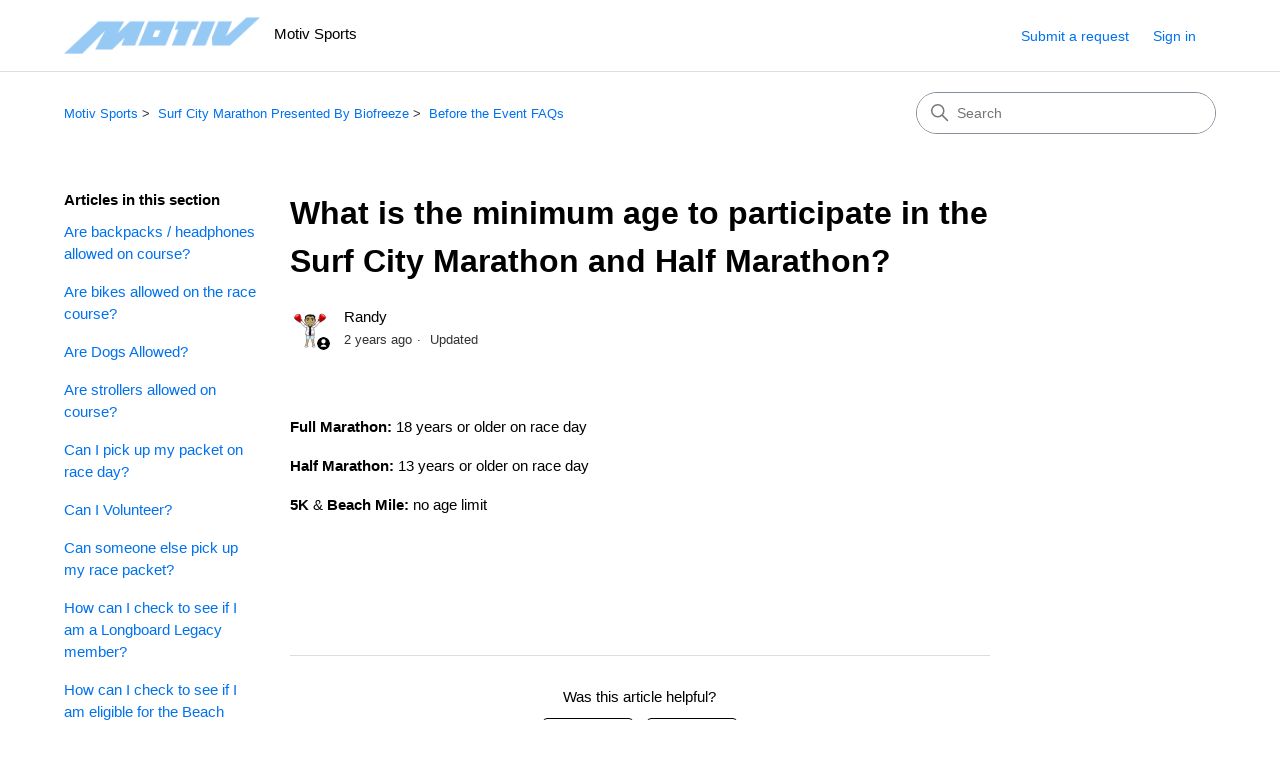

--- FILE ---
content_type: text/html; charset=utf-8
request_url: https://motivsports1.zendesk.com/hc/en-us/articles/360021036152-What-is-the-minimum-age-to-participate-in-the-Surf-City-Marathon-and-Half-Marathon
body_size: 6608
content:
<!DOCTYPE html>
<html dir="ltr" lang="en-US">
<head>
  <meta charset="utf-8" />
  <!-- v26831 -->


  <title>What is the minimum age to participate in the Surf City Marathon and Half Marathon? &ndash; Motiv Sports</title>

  

  <meta name="description" content="Full Marathon: 18 years or older on race day Half Marathon: 13 years or older on race day 5K &amp; Beach Mile: no age limit" /><meta property="og:image" content="https://motivsports1.zendesk.com/hc/theming_assets/01K7MMPR6XXZ26HRZTBVJMZNHP" />
<meta property="og:type" content="website" />
<meta property="og:site_name" content="Motiv Sports" />
<meta property="og:title" content="What is the minimum age to participate in the Surf City Marathon and Half Marathon?" />
<meta property="og:description" content="Full Marathon: 18 years or older on race day
Half Marathon: 13 years or older on race day
5K &amp; Beach Mile: no age limit
 
 " />
<meta property="og:url" content="https://motivsports1.zendesk.com/hc/en-us/articles/360021036152-What-is-the-minimum-age-to-participate-in-the-Surf-City-Marathon-and-Half-Marathon" />
<link rel="canonical" href="https://motivsports1.zendesk.com/hc/en-us/articles/360021036152-What-is-the-minimum-age-to-participate-in-the-Surf-City-Marathon-and-Half-Marathon">
<link rel="alternate" hreflang="en-us" href="https://motivsports1.zendesk.com/hc/en-us/articles/360021036152-What-is-the-minimum-age-to-participate-in-the-Surf-City-Marathon-and-Half-Marathon">
<link rel="alternate" hreflang="x-default" href="https://motivsports1.zendesk.com/hc/en-us/articles/360021036152-What-is-the-minimum-age-to-participate-in-the-Surf-City-Marathon-and-Half-Marathon">

  <link rel="stylesheet" href="//static.zdassets.com/hc/assets/application-f34d73e002337ab267a13449ad9d7955.css" media="all" id="stylesheet" />
  <link rel="stylesheet" type="text/css" href="/hc/theming_assets/2217360/360000128751/style.css?digest=45255444139547">

  <link rel="icon" type="image/x-icon" href="/hc/theming_assets/01K7MMQDJZEA9ES05PD48NV2GT">

    

  <meta content="width=device-width, initial-scale=1.0" name="viewport" />
<!-- Make the translated search clear button label available for use in JS -->
<!-- See buildClearSearchButton() in script.js -->
<script type="text/javascript">window.searchClearButtonLabelLocalized = "Clear search";</script>
<script type="text/javascript">
  // Load ES module polyfill only for browsers that don't support ES modules
  if (!(HTMLScriptElement.supports && HTMLScriptElement.supports('importmap'))) {
    document.write('<script async src="/hc/theming_assets/01J914ZPSR3M7PD3TPYYK1KX29"><\/script>');
  }
</script>
<script type="importmap">
{
  "imports": {
    "new-request-form": "/hc/theming_assets/01KEH45Q7HC14SCEK0EBEJGX7B",
    "flash-notifications": "/hc/theming_assets/01KEH45Q99CWB4DVTSB7DWYQ7M",
    "service-catalog": "/hc/theming_assets/01KEH45Q3BEM10T6PBPJV4M2TT",
    "approval-requests": "/hc/theming_assets/01KEH45Q4KCKHNFQR3FEDS9830",
    "approval-requests-translations": "/hc/theming_assets/01K2C9HMS7SKTCM2GTZMVZ1S8K",
    "new-request-form-translations": "/hc/theming_assets/01K2C9HMSNZZAGH0Z59MPKEQGA",
    "service-catalog-translations": "/hc/theming_assets/01K1DVSYJC4EZ0NNNQT0YEEBHZ",
    "shared": "/hc/theming_assets/01KEH45Q3ACAT8QJR69JXSHBJS",
    "ticket-fields": "/hc/theming_assets/01KEH45Q6ESJW5A6DRWJ88TAW2",
    "wysiwyg": "/hc/theming_assets/01KEH45Q75QC1W827Y9BXFJASQ"
  }
}
</script>
<script type="module">
  import { renderFlashNotifications } from "flash-notifications";

  const settings = {"brand_color":"rgba(0, 0, 0, 1)","brand_text_color":"#FFFFFF","text_color":"rgba(0, 0, 0, 1)","link_color":"#0072EF","hover_link_color":"#0F3554","visited_link_color":"#4B61C3","background_color":"rgba(255, 255, 255, 1)","heading_font":"-apple-system, BlinkMacSystemFont, 'Segoe UI', Helvetica, Arial, sans-serif","text_font":"-apple-system, BlinkMacSystemFont, 'Segoe UI', Helvetica, Arial, sans-serif","logo":"/hc/theming_assets/01K7MMPR6XXZ26HRZTBVJMZNHP","show_brand_name":true,"favicon":"/hc/theming_assets/01K7MMQDJZEA9ES05PD48NV2GT","homepage_background_image":"/hc/theming_assets/01HZPGMNSZ7X0V39DX6X3RJMDG","community_background_image":"/hc/theming_assets/01HZPGMPDA1VCRDME8VCGN8SB9","community_image":"/hc/theming_assets/01HZPGMPXTQXWRAFD2FCGZHGMB","service_catalog_hero_image":"/hc/theming_assets/01KEH45S8B2ECHFCRWA632MEZC","instant_search":true,"scoped_kb_search":true,"scoped_community_search":true,"show_recent_activity":false,"show_articles_in_section":true,"show_article_author":true,"show_article_comments":false,"show_follow_article":false,"show_recently_viewed_articles":true,"show_related_articles":true,"show_article_sharing":false,"show_follow_section":false,"show_follow_post":true,"show_post_sharing":true,"show_follow_topic":true,"request_list_beta":false};
  const baseLocale = "en-us";

  renderFlashNotifications(settings, baseLocale);
</script>

  
</head>
<body class="">
  
  
  

  <a class="skip-navigation" tabindex="1" href="#main-content">Skip to main content</a>

<header class="header">
  <div class="logo">
    <a title="Home" href="/hc/en-us">
      <img src="/hc/theming_assets/01K7MMPR6XXZ26HRZTBVJMZNHP" alt="Motiv Sports Help Center home page" />
      
        <span aria-hidden="true">Motiv Sports</span>
      
    </a>
  </div>

  <div class="nav-wrapper-desktop">
    <nav class="user-nav" id="user-nav" aria-label="User navigation">
      <ul class="user-nav-list">
        <li></li>
        <li></li>
        <li><a class="submit-a-request" href="/hc/en-us/requests/new">Submit a request</a></li>
        
          <li>
            <a class="sign-in" rel="nofollow" data-auth-action="signin" title="Opens a dialog" role="button" href="/hc/en-us/signin?return_to=https%3A%2F%2Fmotivsports1.zendesk.com%2Fhc%2Fen-us%2Farticles%2F360021036152-What-is-the-minimum-age-to-participate-in-the-Surf-City-Marathon-and-Half-Marathon">
              Sign in
            </a>
          </li>
        
      </ul>
    </nav>
    
  </div>

  <div class="nav-wrapper-mobile">
    <button class="menu-button-mobile" aria-controls="user-nav-mobile" aria-expanded="false" aria-label="Toggle navigation menu">
      
      <svg xmlns="http://www.w3.org/2000/svg" width="16" height="16" focusable="false" viewBox="0 0 16 16" class="icon-menu">
        <path fill="none" stroke="currentColor" stroke-linecap="round" d="M1.5 3.5h13m-13 4h13m-13 4h13"/>
      </svg>
    </button>
    <nav class="menu-list-mobile" id="user-nav-mobile" aria-expanded="false">
      <ul class="menu-list-mobile-items">
        
          <li class="item">
            <a rel="nofollow" data-auth-action="signin" title="Opens a dialog" role="button" href="/hc/en-us/signin?return_to=https%3A%2F%2Fmotivsports1.zendesk.com%2Fhc%2Fen-us%2Farticles%2F360021036152-What-is-the-minimum-age-to-participate-in-the-Surf-City-Marathon-and-Half-Marathon">
              Sign in
            </a>
          </li>
          <li class="nav-divider"></li>
        
        <li class="item"></li>
        <li class="item"><a class="submit-a-request" href="/hc/en-us/requests/new">Submit a request</a></li>
        <li class="item"></li>
        <li class="nav-divider"></li>
        
      </ul>
    </nav>
  </div>

</header>


  <main role="main">
    <div class="container-divider"></div>
<div class="container">
  <div class="sub-nav">
    <nav aria-label="Current location">
  <ol class="breadcrumbs">
    
      <li>
        
          <a href="/hc/en-us">Motiv Sports</a>
        
      </li>
    
      <li>
        
          <a href="/hc/en-us/categories/360001215012-Surf-City-Marathon-Presented-By-Biofreeze">Surf City Marathon Presented By Biofreeze</a>
        
      </li>
    
      <li>
        
          <a href="/hc/en-us/sections/360002969171-Before-the-Event-FAQs">Before the Event FAQs</a>
        
      </li>
    
  </ol>
</nav>

    <div class="search-container">
      <svg xmlns="http://www.w3.org/2000/svg" width="12" height="12" focusable="false" viewBox="0 0 12 12" class="search-icon" aria-hidden="true">
        <circle cx="4.5" cy="4.5" r="4" fill="none" stroke="currentColor"/>
        <path stroke="currentColor" stroke-linecap="round" d="M11 11L7.5 7.5"/>
      </svg>
      <form role="search" class="search" data-search="" action="/hc/en-us/search" accept-charset="UTF-8" method="get"><input type="hidden" name="utf8" value="&#x2713;" autocomplete="off" /><input type="hidden" name="category" id="category" value="360001215012" autocomplete="off" />
<input type="search" name="query" id="query" placeholder="Search" aria-label="Search" /></form>
    </div>
  </div>

  <div class="article-container" id="article-container">
    <aside class="article-sidebar" aria-labelledby="section-articles-title">
      
        <div class="collapsible-sidebar">
          <button type="button" class="collapsible-sidebar-toggle" aria-labelledby="section-articles-title" aria-expanded="false">
            <svg xmlns="http://www.w3.org/2000/svg" width="20" height="20" focusable="false" viewBox="0 0 12 12" aria-hidden="true" class="collapsible-sidebar-toggle-icon chevron-icon">
              <path fill="none" stroke="currentColor" stroke-linecap="round" d="M3 4.5l2.6 2.6c.2.2.5.2.7 0L9 4.5"/>
            </svg>
            <svg xmlns="http://www.w3.org/2000/svg" width="20" height="20" focusable="false" viewBox="0 0 12 12" aria-hidden="true" class="collapsible-sidebar-toggle-icon x-icon">
              <path stroke="currentColor" stroke-linecap="round" d="M3 9l6-6m0 6L3 3"/>
            </svg>
          </button>
          <span id="section-articles-title" class="collapsible-sidebar-title sidenav-title">
            Articles in this section
          </span>
          <div class="collapsible-sidebar-body">
            <ul>
              
                <li>
                  <a href="/hc/en-us/articles/19752525395099-Are-backpacks-headphones-allowed-on-course" 
                     class="sidenav-item "
                     >
                       Are backpacks / headphones allowed on course?
                  </a>
                </li>
              
                <li>
                  <a href="/hc/en-us/articles/21406382975515-Are-bikes-allowed-on-the-race-course" 
                     class="sidenav-item "
                     >
                       Are bikes allowed on the race course?
                  </a>
                </li>
              
                <li>
                  <a href="/hc/en-us/articles/19752633765915-Are-Dogs-Allowed" 
                     class="sidenav-item "
                     >
                       Are Dogs Allowed?
                  </a>
                </li>
              
                <li>
                  <a href="/hc/en-us/articles/360021629331-Are-strollers-allowed-on-course" 
                     class="sidenav-item "
                     >
                       Are strollers allowed on course?
                  </a>
                </li>
              
                <li>
                  <a href="/hc/en-us/articles/360021036252-Can-I-pick-up-my-packet-on-race-day" 
                     class="sidenav-item "
                     >
                       Can I pick up my packet on race day?
                  </a>
                </li>
              
                <li>
                  <a href="/hc/en-us/articles/20826841384475-Can-I-Volunteer" 
                     class="sidenav-item "
                     >
                       Can I Volunteer?
                  </a>
                </li>
              
                <li>
                  <a href="/hc/en-us/articles/360021036212-Can-someone-else-pick-up-my-race-packet" 
                     class="sidenav-item "
                     >
                       Can someone else pick up my race packet?
                  </a>
                </li>
              
                <li>
                  <a href="/hc/en-us/articles/360021481091-How-can-I-check-to-see-if-I-am-a-Longboard-Legacy-member" 
                     class="sidenav-item "
                     >
                       How can I check to see if I am a Longboard Legacy member?
                  </a>
                </li>
              
                <li>
                  <a href="/hc/en-us/articles/360021480711-How-can-I-check-to-see-if-I-am-eligible-for-the-Beach-Cities-Challenge" 
                     class="sidenav-item "
                     >
                       How can I check to see if I am eligible for the Beach Cities Challenge?
                  </a>
                </li>
              
                <li>
                  <a href="/hc/en-us/articles/20302087160475-How-do-I-sign-my-waivers" 
                     class="sidenav-item "
                     >
                       How do I sign my waivers?
                  </a>
                </li>
              
            </ul>
            
              <a href="/hc/en-us/sections/360002969171-Before-the-Event-FAQs" class="article-sidebar-item">See more</a>
            
          </div>
        </div>
      
    </aside>

    <article id="main-content" class="article">
      <header class="article-header">
        <h1 title="What is the minimum age to participate in the Surf City Marathon and Half Marathon?" class="article-title">
          What is the minimum age to participate in the Surf City Marathon and Half Marathon?
          
        </h1>

        <div class="article-author">
          
            <div class="avatar article-avatar">
              
                <svg xmlns="http://www.w3.org/2000/svg" width="12" height="12" focusable="false" aria-hidden="true" viewBox="0 0 12 12" class="icon-agent" aria-label="User (Randy) is a team member">
                  <path fill="currentColor" d="M6 0C2.7 0 0 2.7 0 6s2.7 6 6 6 6-2.7 6-6-2.7-6-6-6zm0 2c1.1 0 2 .9 2 2s-.9 2-2 2-2-.9-2-2 .9-2 2-2zm2.3 7H3.7c-.3 0-.4-.3-.3-.5C3.9 7.6 4.9 7 6 7s2.1.6 2.6 1.5c.1.2 0 .5-.3.5z"/>
                </svg>
              
              <img src="https://motivsports1.zendesk.com/system/photos/361078416432/IMG_5119.PNG" alt="" class="user-avatar"/>
            </div>
          
          <div class="article-meta">
            
              
                Randy
              
            

            <div class="meta-group">
              
                <span class="meta-data"><time datetime="2023-11-08T16:57:13Z" title="2023-11-08T16:57:13Z" data-datetime="relative">November 08, 2023 16:57</time></span>
                <span class="meta-data">Updated</span>
              
            </div>
          </div>
        </div>

        
      </header>

      <section class="article-info">
        <div class="article-content">
          <div class="article-body"><p><strong>Full Marathon:</strong> 18 years or older on race day</p>
<p><strong>Half Marathon:</strong> 13 years or older on race day</p>
<p><strong>5K</strong> &amp; <strong>Beach Mile:</strong> no age limit</p>
<p>&nbsp;</p>
<p>&nbsp;</p></div>

          

          
        </div>
      </section>

      <footer>
        <div class="article-footer">
          
          
        </div>
        
          <div class="article-votes">
            <h2 class="article-votes-question" id="article-votes-label">Was this article helpful?</h2>
            <div class="article-votes-controls" role="group" aria-labelledby="article-votes-label">
              <button type="button" class="button article-vote article-vote-up" data-helper="vote" data-item="article" data-type="up" data-id="360021036152" data-upvote-count="9" data-vote-count="9" data-vote-sum="9" data-vote-url="/hc/en-us/articles/360021036152/vote" data-value="null" data-label="9 out of 9 found this helpful" data-selected-class="button-primary" aria-label="This article was helpful" aria-pressed="false">Yes</button>
              <button type="button" class="button article-vote article-vote-down" data-helper="vote" data-item="article" data-type="down" data-id="360021036152" data-upvote-count="9" data-vote-count="9" data-vote-sum="9" data-vote-url="/hc/en-us/articles/360021036152/vote" data-value="null" data-label="9 out of 9 found this helpful" data-selected-class="button-primary" aria-label="This article was not helpful" aria-pressed="false">No</button>
            </div>
            <small class="article-votes-count">
              <span class="article-vote-label" data-helper="vote" data-item="article" data-type="label" data-id="360021036152" data-upvote-count="9" data-vote-count="9" data-vote-sum="9" data-vote-url="/hc/en-us/articles/360021036152/vote" data-value="null" data-label="9 out of 9 found this helpful">9 out of 9 found this helpful</span>
            </small>
          </div>
        

        <div class="article-more-questions">
          Have more questions? <a href="/hc/en-us/requests/new">Submit a request</a>
        </div>
        <div class="article-return-to-top">
          <a href="#article-container">
            Return to top
            <svg xmlns="http://www.w3.org/2000/svg" class="article-return-to-top-icon" width="20" height="20" focusable="false" viewBox="0 0 12 12" aria-hidden="true">
              <path fill="none" stroke="currentColor" stroke-linecap="round" d="M3 4.5l2.6 2.6c.2.2.5.2.7 0L9 4.5"/>
            </svg>
          </a>
        </div>
      </footer>

      <div class="article-relatives">
        
          <div data-recent-articles></div>
        
        
          
  <section class="related-articles">
    
      <h2 class="related-articles-title">Related articles</h2>
    
    <ul>
      
        <li>
          <a href="/hc/en-us/related/click?data=[base64]%3D--01dfec6d5a8a58a7360e6f4383849faf9d715f2d" rel="nofollow">What is the sizing for the Finisher&#39;s Shirt?</a>
        </li>
      
        <li>
          <a href="/hc/en-us/related/click?data=BAh7CjobZGVzdGluYXRpb25fYXJ0aWNsZV9pZGwrCO%2Fg8NJTADoYcmVmZXJyZXJfYXJ0aWNsZV9pZGwrCHgM7dJTADoLbG9jYWxlSSIKZW4tdXMGOgZFVDoIdXJsSSJCL2hjL2VuLXVzL2FydGljbGVzLzM2MDAyMTI4NzE1MS1XaGVyZS1jYW4tSS1maW5kLWEtY291cnNlLW1hcAY7CFQ6CXJhbmtpBw%3D%3D--27da4fd449d17dbd098c8cdbf09642d0ed406ebd" rel="nofollow">Where can I find a course map?</a>
        </li>
      
        <li>
          <a href="/hc/en-us/related/click?data=[base64]%3D%3D--c3f53d7be08587fa49d983a29f907f0aee243770" rel="nofollow">What is the schedule for the Surf City Marathon and Half Marathon?</a>
        </li>
      
        <li>
          <a href="/hc/en-us/related/click?data=[base64]%3D%3D--bba487d1fccd320f4f9eb8a66484857297bda7cc" rel="nofollow">Can I pick up my packet on race day?</a>
        </li>
      
        <li>
          <a href="/hc/en-us/related/click?data=[base64]" rel="nofollow">Are strollers allowed on course?</a>
        </li>
      
    </ul>
  </section>


        
      </div>
      
    </article>
  </div>
</div>

  </main>

  <footer class="footer">
  <div class="footer-inner">
    <a title="Home" href="/hc/en-us">Motiv Sports</a>

    <div class="footer-language-selector">
      
    </div>
  </div>
</footer>


    <div class="powered-by-zendesk">
  <svg xmlns="http://www.w3.org/2000/svg" width="26" height="26" focusable="false" viewBox="0 0 26 26">
    <path d="M12 8.2v14.5H0zM12 3c0 3.3-2.7 6-6 6S0 6.3 0 3h12zm2 19.7c0-3.3 2.7-6 6-6s6 2.7 6 6H14zm0-5.2V3h12z"/>
  </svg>

  <a href="https://www.zendesk.com/service/help-center/?utm_source=helpcenter&utm_medium=poweredbyzendesk&utm_campaign=text&utm_content=Motiv+Sports" target="_blank" rel="nofollow">Powered by Zendesk</a>
</div>


  <!-- / -->

  
  <script src="//static.zdassets.com/hc/assets/en-us.f90506476acd6ed8bfc8.js"></script>
  <script src="https://motivsports1.zendesk.com/auth/v2/host/without_iframe.js" data-brand-id="360000128751" data-return-to="https://motivsports1.zendesk.com/hc/en-us/articles/360021036152-What-is-the-minimum-age-to-participate-in-the-Surf-City-Marathon-and-Half-Marathon" data-theme="hc" data-locale="en-us" data-auth-origin="360000128751,false,true"></script>

  <script type="text/javascript">
  /*

    Greetings sourcecode lurker!

    This is for internal Zendesk and legacy usage,
    we don't support or guarantee any of these values
    so please don't build stuff on top of them.

  */

  HelpCenter = {};
  HelpCenter.account = {"subdomain":"motivsports1","environment":"production","name":"Motiv Sports"};
  HelpCenter.user = {"identifier":"da39a3ee5e6b4b0d3255bfef95601890afd80709","email":null,"name":"","role":"anonymous","avatar_url":"https://assets.zendesk.com/hc/assets/default_avatar.png","is_admin":false,"organizations":[],"groups":[]};
  HelpCenter.internal = {"asset_url":"//static.zdassets.com/hc/assets/","web_widget_asset_composer_url":"https://static.zdassets.com/ekr/snippet.js","current_session":{"locale":"en-us","csrf_token":null,"shared_csrf_token":null},"usage_tracking":{"event":"article_viewed","data":"BAh7CDoLbG9jYWxlSSIKZW4tdXMGOgZFVDoPYXJ0aWNsZV9pZGwrCHgM7dJTADoKX21ldGF7DDoPYWNjb3VudF9pZGkDkNUhOhNoZWxwX2NlbnRlcl9pZGwrCET/rNFTADoNYnJhbmRfaWRsKwjvBq7RUwA6DHVzZXJfaWQwOhN1c2VyX3JvbGVfbmFtZUkiDkFOT05ZTU9VUwY7BlQ7AEkiCmVuLXVzBjsGVDoaYW5vbnltb3VzX3RyYWNraW5nX2lkMA==--7eea50d8662da3326985b0d3ce91f3e3302c9b0c","url":"https://motivsports1.zendesk.com/hc/activity"},"current_record_id":"360021036152","current_record_url":"/hc/en-us/articles/360021036152-What-is-the-minimum-age-to-participate-in-the-Surf-City-Marathon-and-Half-Marathon","current_record_title":"What is the minimum age to participate in the Surf City Marathon and Half Marathon?","current_text_direction":"ltr","current_brand_id":360000128751,"current_brand_name":"Motiv Sports","current_brand_url":"https://motivsports1.zendesk.com","current_brand_active":true,"current_path":"/hc/en-us/articles/360021036152-What-is-the-minimum-age-to-participate-in-the-Surf-City-Marathon-and-Half-Marathon","show_autocomplete_breadcrumbs":true,"user_info_changing_enabled":false,"has_user_profiles_enabled":false,"has_end_user_attachments":true,"user_aliases_enabled":false,"has_anonymous_kb_voting":true,"has_multi_language_help_center":true,"show_at_mentions":false,"embeddables_config":{"embeddables_web_widget":false,"embeddables_help_center_auth_enabled":false,"embeddables_connect_ipms":false},"answer_bot_subdomain":"static","gather_plan_state":"subscribed","has_article_verification":false,"has_gather":true,"has_ckeditor":true,"has_community_enabled":false,"has_community_badges":true,"has_community_post_content_tagging":false,"has_gather_content_tags":true,"has_guide_content_tags":true,"has_user_segments":true,"has_answer_bot_web_form_enabled":false,"has_garden_modals":false,"theming_cookie_key":"hc-da39a3ee5e6b4b0d3255bfef95601890afd80709-2-preview","is_preview":false,"has_search_settings_in_plan":true,"theming_api_version":4,"theming_settings":{"brand_color":"rgba(0, 0, 0, 1)","brand_text_color":"#FFFFFF","text_color":"rgba(0, 0, 0, 1)","link_color":"#0072EF","hover_link_color":"#0F3554","visited_link_color":"#4B61C3","background_color":"rgba(255, 255, 255, 1)","heading_font":"-apple-system, BlinkMacSystemFont, 'Segoe UI', Helvetica, Arial, sans-serif","text_font":"-apple-system, BlinkMacSystemFont, 'Segoe UI', Helvetica, Arial, sans-serif","logo":"/hc/theming_assets/01K7MMPR6XXZ26HRZTBVJMZNHP","show_brand_name":true,"favicon":"/hc/theming_assets/01K7MMQDJZEA9ES05PD48NV2GT","homepage_background_image":"/hc/theming_assets/01HZPGMNSZ7X0V39DX6X3RJMDG","community_background_image":"/hc/theming_assets/01HZPGMPDA1VCRDME8VCGN8SB9","community_image":"/hc/theming_assets/01HZPGMPXTQXWRAFD2FCGZHGMB","service_catalog_hero_image":"/hc/theming_assets/01KEH45S8B2ECHFCRWA632MEZC","instant_search":true,"scoped_kb_search":true,"scoped_community_search":true,"show_recent_activity":false,"show_articles_in_section":true,"show_article_author":true,"show_article_comments":false,"show_follow_article":false,"show_recently_viewed_articles":true,"show_related_articles":true,"show_article_sharing":false,"show_follow_section":false,"show_follow_post":true,"show_post_sharing":true,"show_follow_topic":true,"request_list_beta":false},"has_pci_credit_card_custom_field":false,"help_center_restricted":false,"is_assuming_someone_else":false,"flash_messages":[],"user_photo_editing_enabled":true,"user_preferred_locale":"en-us","base_locale":"en-us","login_url":"/hc/en-us/signin?return_to=https%3A%2F%2Fmotivsports1.zendesk.com%2Fhc%2Fen-us%2Farticles%2F360021036152-What-is-the-minimum-age-to-participate-in-the-Surf-City-Marathon-and-Half-Marathon","has_alternate_templates":false,"has_custom_statuses_enabled":true,"has_hc_generative_answers_setting_enabled":true,"has_generative_search_with_zgpt_enabled":false,"has_suggested_initial_questions_enabled":false,"has_guide_service_catalog":true,"has_service_catalog_search_poc":false,"has_service_catalog_itam":false,"has_csat_reverse_2_scale_in_mobile":false,"has_knowledge_navigation":false,"has_unified_navigation":false,"has_csat_bet365_branding":false,"version":"v26831","dev_mode":false};
</script>

  
  
  <script src="//static.zdassets.com/hc/assets/hc_enduser-2a5c7d395cc5df83aeb04ab184a4dcef.js"></script>
  <script type="text/javascript" src="/hc/theming_assets/2217360/360000128751/script.js?digest=45255444139547"></script>
  
</body>
</html>